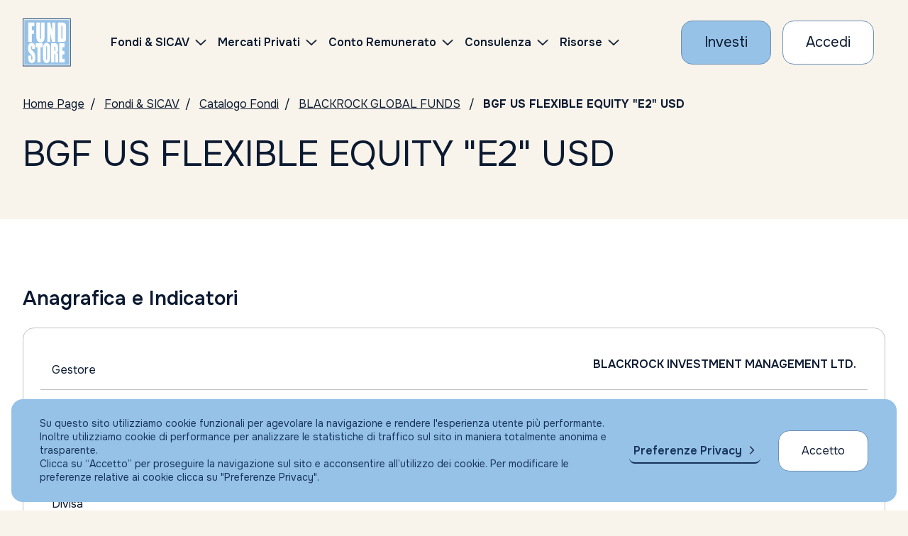

--- FILE ---
content_type: text/html; charset=UTF-8
request_url: https://www.fundstore.it/fs/fondi-e-sicav/LU0154236920-USD?comRef=1803
body_size: 92974
content:
<?xml version="1.0" encoding="UTF-8" ?>
<!DOCTYPE html>
<html xmlns="http://www.w3.org/1999/xhtml"><head>

	<title>LU0154236920 - BGF US FLEXIBLE EQUITY &quot;E2&quot; USD | Fundstore</title>
	<meta name="Description" content="Il fondo LU0154236920 , BGF US FLEXIBLE EQUITY &quot;E2&quot; USD , leggi la documentazione disponibile." />
	<link rel="canonical" href="https://www.fundstore.it/fs/fondi-e-sicav/LU0154236920-USD?comRef=1803" />

	


    <meta charset="utf-8" />
    <meta name="viewport" content="width=device-width, initial-scale=1, maximum-scale=1, user-scalable=no" />
    <meta http-equiv="X-UA-Compatible" content="IE=edge" />
    
    <meta name="keywords" content="Fondi comuni d'investimento, Fondi, Sicav, Conto Corrente, Gestori, Sim, Promotore, Consulente, Consulenza, Servizi per la consulenza indipendente, Investimenti, Portfolio fondi, Portafoglio, Portafoglio Fondi" />
    <meta name="copyright" content="Fundstore Copyright (C) 2020" />
    <meta name="expires" content="never" />
    <meta name="language" content="It" />
    <meta name="robots" content="Index, follow,NOODP,NOYDIR" />
    <meta name="Identifier-URL" content="https://www.fundstore.it" />

    <meta name="og:locale" content="it_IT" />
    <meta name="og:type" content="website" />
    <meta name="og:title" content="Acquisto Fondi Comuni d'Investimento - Consulenza Indipendente - Fundstore" />
    <meta name="og:description" content="Fundstore è il più fornito marketplace online di Fondi Comuni di Investimento e Sicav: l'unico che consente, agli investitori indipendenti come te, di operare direttamente dal proprio conto corrente in totale autonomia. e con ZERO commissioni di sottoscrizione, switch e rimborso. Nessun costo occulto, nessuna brutta sorpresa." />
    <meta name="og:url" content="https://www.fundstore.it/fs/home.faces" />
    <meta name="og:site_name" content="Fundstore" />
    <meta name="og:site" content="www.fundstore.it" />
    <meta name="og:image" content="https://www.fundstore.it/fs/resources/img/fs-placeholder-generic.png" />
    <meta name="og:image:width" content="1200" />
    <meta name="og:image:height" content="722" />
    
    
    <meta name="twitter:card" content="summary_large_image" />
    <meta name="twitter:site" content="@fundstore" />
    <meta name="twitter:creator" content="@fundstore" />
    <meta name="twitter:title" content="Opera su migliaia di fondi d'investimento e sicav con Fundstore" />
    <meta name="twitter:description" content="Fundstore è il più fornito marketplace online di Fondi Comuni di Investimento e Sicav: l'unico che consente, agli investitori indipendenti come te, di operare direttamente dal proprio conto corrente in totale autonomia. e con ZERO commissioni di sottoscrizione, switch e rimborso. Nessun costo occulto, nessuna brutta sorpresa." />
    <meta name="twitter:image:src" content="https://www.fundstore.it/fs/resources/img/fs-placeholder-generic.png" />
    <meta name="twitter:image:width" content="1200" />
    <meta name="twitter:image:height" content="722" />
    
    
    <meta name="apple-mobile-web-app-title" content="Fundstore" />
    <link rel="manifest" href="/fs/resources/assets/favicon/manifest.json?v=GvJGMg0MAj" />
    <link rel="apple-touch-icon" sizes="180x180" href="/fs/resources/assets/favicon/apple-touch-icon.png?v=GvJGMg0MAj" />
    <link rel="android-touch-icon" sizes="180x180" href="/fs/resources/assets/favicon/apple-touch-icon.png?v=GvJGMg0MAj" />
    <link rel="icon" type="image/png" sizes="32x32" href="/fs/resources/assets/favicon/favicon-32x32.png?v=GvJGMg0MAj" />
    <link rel="icon" type="image/png" sizes="16x16" href="/fs/resources/assets/favicon/favicon-16x16.png?v=GvJGMg0MAj" />
    <link rel="mask-icon" href="/fs/resources/assets/favicon/safari-pinned-tab.svg?v=GvJGMg0MAj" color="#5bbad5" />
    <link rel="shortcut icon" href="/fs/resources/assets/favicon/favicon.ico?v=GvJGMg0MAj" />
    <meta name="msapplication-config" content="/fs/resources/assets/favicon/browserconfig.xml?v=GvJGMg0MAj" />

    <meta name="theme-color" content="#ffffff" />    
	

	
    <meta name="smartbanner:title" content="Fundstore" />
    <meta name="smartbanner:author" content="Fundstore.it" />
    <meta name="smartbanner:price" content="Gratis" />
    <meta name="smartbanner:price-suffix-apple" content=" - Su App Store" />
    <meta name="smartbanner:price-suffix-google" content=" - Su Google Play" />
    <meta name="smartbanner:icon-apple" content="/fs/resources/assets/favicon/apple-touch-icon.png" />
    <meta name="smartbanner:icon-google" content="/fs/resources/assets/favicon/apple-touch-icon.png" />
    <meta name="smartbanner:button" content="VAI" />
    <meta name="smartbanner:button-url-apple" content="https://itunes.apple.com/it/app/fundstore/id1115574825?mt=8" />
    <meta name="smartbanner:button-url-google" content="market://details?id=it.fundstore.fundstore" />
    <meta name="smartbanner:enabled-platforms" content="android" />
    <meta name="smartbanner:disable-positioning" content="true" />
    

	
    <meta name="author" content="Fundstore.it" />
    <meta name="apple-itunes-app" content="app-id=1115574825" />
    
    <meta name="google-play-app" content="app-id=it.fundstore.fundstore" />    

    
    <link rel="preconnect" href="https://fonts.googleapis.com" />
    <link rel="preconnect" href="https://fonts.gstatic.com" /> 

    <link rel="stylesheet" type="text/css" href="https://fonts.googleapis.com/css2?family=Onest:wght@100..900&amp;display=swap" />
    <link rel="stylesheet" type="text/css" href="/fs/resources/css/styles.css?v=100" />
    <link rel="stylesheet" type="text/css" href="/fs/resources/css/styles_custom.css?v=100000" />
    <link rel="stylesheet" type="text/css" href="/fs/resources/css/libs/olark.css" />
   	<link rel="stylesheet" type="text/css" href="/fs/resources/css/libs/gdpr.css" />
    
    
        
    <script>
        var assetsRoot = "/fs/resources/"; // sostiture con path che contiene gli asset statici (es. "/fs/resources/assets/")
    </script>

	
	<script async="async" src="https://www.googletagmanager.com/gtag/js?id=AW-1049716853"></script>
	<script>
		window.dataLayer = window.dataLayer || [];
	  	function gtag(){dataLayer.push(arguments);}
	</script>
	
		
		
		
		<script>
		  
		  gtag('js', new Date());
		  gtag('config', 'AW-1049716853');
		</script>
		
		
		<script>
		    (function(h,o,t,j,a,r){
		        h.hj=h.hj||function(){(h.hj.q=h.hj.q||[]).push(arguments)};
		        h._hjSettings={hjid:732880,hjsv:6};
		        a=o.getElementsByTagName('head')[0];
		        r=o.createElement('script');r.async=1;
		        r.src=t+h._hjSettings.hjid+j+h._hjSettings.hjsv;
		        a.appendChild(r);
		    })(window,document,'https://static.hotjar.com/c/hotjar-','.js?sv=');
		</script>
		
		<script type="text/javascript">
	    //<![CDATA[
			(function(w,d,s,l,i){
				w[l]=w[l]||[];
				w[l].push({'gtm.start':new Date().getTime(),event:'gtm.js'});
				var f=d.getElementsByTagName(s)[0],j=d.createElement(s);
				var dl=(l!='dataLayer'?'&l='+l:'');
				j.async=true;j.src='https://www.googletagmanager.com/gtm.js?id='+i+dl;
				f.parentNode.insertBefore(j,f);
			})(window,document,'script','dataLayer','GTM-5PNNC4W');
		//]]>	
		</script>

	
	

	<script type="text/javascript">
	//<![CDATA[
		function setCookieTrack(d, cname, cvalue, exdays) {
	        var dt = new Date();
	        dt.setTime(dt.getTime() + (exdays * 24 * 60 * 60 * 1000));
	        var expires = "expires=" + dt.toUTCString();
	        d.cookie = cname + "=" + cvalue + ";" + expires + ";path=/";
	    };
	    
		/* Ritorna l'array dei parametri dell'url */
		function getParamUrl(w)
		{
		    var vars = [], hash;
		    if (w.location.href.indexOf('?') > -1) {
			    var hashes = w.location.href.slice(w.location.href.indexOf('?') + 1).split('&');
			    for(var i = 0; i < hashes.length; i++)
			    {
			        hash = hashes[i].split('=');
			        vars.push(hash[0]);
			        var valore = hash[1];
			        if (valore.indexOf('#') > 0) {
			        	valore = valore.replace("#","");
			        }
			        vars[hash[0]] = valore;
			    }
		    }
		    return vars;
		}
		
		(function(w,d,c) {			
			var array = getParamUrl(w);
			if (array.indexOf(c) > -1) {
				var codice = array[c];			
				setCookieTrack(d, '+'+c+'+', codice, 1);
			}
		})(window,document,'s_id');
	//]]>	
	</script>
    
    
    <script type="text/javascript" src="/fs/resources/js/libs/jquery-3.7.1.min.js"></script>
    <script type="text/javascript" src="/fs/resources/js/libs/swiper-bundle.min.js"></script>
    <script type="text/javascript" src="/fs/resources/js/libs/handlebars.min.js"></script>
    <script type="text/javascript" src="/fs/resources/js/libs/nouislider.min.js"></script>
    <script type="text/javascript" src="/fs/resources/js/libs/tooltipster.bundle.js"></script> 
    <script type="text/javascript" src="/fs/resources/js/libs/highcharts.js"></script>
    <script type="text/javascript" src="/fs/resources/js/libs/modules/highcharts-accessibility.js"></script>
    <script type="text/javascript" src="/fs/resources/js/libs/dataTables.min.js"></script>
    <script type="text/javascript" src="/fs/resources/js/libs/dataTables.bootstrap5.min.js"></script>
    
    <script type="text/javascript" src="/fs/resources/js/libs/vendor/csi.js"></script>
    
    <script type="text/javascript" src="/fs/resources/js/scripts.js?V=11"></script>

	
    <script type="text/javascript" src="/fs/resources/js/libs/gdpr/gdpr.js"></script>
	<script type="text/javascript" src="/fs/resources/js/libs/gdpr/gdpr-cookie-2026.js"></script>
	

	<script type="text/javascript" src="//widget.trustpilot.com/bootstrap/v5/tp.widget.bootstrap.min.js" async="async"></script>
    
     
    <script type="text/javascript" src="/fs/resources/js/components/accordion.js?v=0100"></script>
    
    <script type="text/javascript" src="/fs/resources/js/components/barometer.js?v=10"></script>
    <script type="text/javascript" src="/fs/resources/js/components/classesOnScroll.js"></script>
    <script type="text/javascript" src="/fs/resources/js/components/dataTables.js"></script>
    <script type="text/javascript" src="/fs/resources/js/components/footerMenu.js"></script>
    <script type="text/javascript" src="/fs/resources/js/components/iframe-loader.js"></script>
    <script type="text/javascript" src="/fs/resources/js/components/intersectionObserver.js"></script>
    <script type="text/javascript" src="/fs/resources/js/components/investmentComposition.js"></script>
    <script type="text/javascript" src="/fs/resources/js/components/modal.js"></script>
    <script type="text/javascript" src="/fs/resources/js/components/moreContent.js?v=0"></script>
    <script type="text/javascript" src="/fs/resources/js/components/navbarHeader.js"></script>
    <script type="text/javascript" src="/fs/resources/js/components/pie-chart.js"></script>
    <script type="text/javascript" src="/fs/resources/js/components/tabs-accordion-content.js?v=0100"></script>
    <script type="text/javascript" src="/fs/resources/js/components/searchBox.js"></script>
    <script type="text/javascript" src="/fs/resources/js/components/skipLinks.js"></script>
    <script type="text/javascript" src="/fs/resources/js/components/swiperCards.js"></script>
    <script type="text/javascript" src="/fs/resources/js/components/swiperHero.js?v=1"></script>
    <script type="text/javascript" src="/fs/resources/js/components/testComponent.js"></script>
    <script type="text/javascript" src="/fs/resources/js/components/tooltipster.js"></script>
    
    <script type="text/javascript" src="/fs/resources/js/components/fundCatalogueSearchForm.js?v=11111"></script>
    <script type="text/javascript" src="/fs/resources/js/components/topList.js"></script>
    <script type="text/javascript" src="/fs/resources/js/components/morningstarIframe.js"></script>
    <script type="text/javascript" src="/fs/resources/js/components/percentIndicator.js"></script>

    

	 
	<script type="text/javascript" src="/fs/resources/js/customInput.js?v=01"></script>
	<script type="text/javascript" src="/fs/resources/js/registrazione.js?v=01"></script>

	<script type="text/javascript">
    //<![CDATA[
    	function aggiornaAccordion() {

    		hideLoadingIframe(); 
    		//updateAccordionsOnResize();
 
        	 window.setTimeout(function() {
        		 updateAccordionsOnResize2();
        	 }, 500);
    	}
    	
    	// TODO: NON funziona
    
        function updateAccordionsOnResize2() {

            $(".accordion.is-accordion-open").each(function() {
                let $panelCopy = $(this).find('.accordion__copy').first();
 
                if (!$(this).hasClass('accordion-instant') && $panelCopy.length) {
                    $panelCopy.css('max-height', ($panelCopy[0].scrollHeight) + 'px');
                }
            });
        }
        
	//]]>
    </script></head><body>

  <header id="main-navbar" class="navbar__wrapper">

	<div class="navbar container-fluid js-navbar">
   		<div class="navbar-elements align-items-center">

	       <a class="navbar-logo" href="/fs/home.faces" aria-label="FUNDSTORE">
	           <img src="/fs/resources/img/logo-fundstore.svg" alt="FUNDSTORE" />
	       </a>
   
		  	  	
              <div id="navigation-navbar" class="js-mobile-aria-hidden navbar-menu" aria-hidden="false">
                  <div class="navbar-inner">
                      <div class="menu-container" data-anchor="primary-menu" id="primary-menu" data-title="Skip to Navigation Menu">
                           <nav class="d-flex align-items-center ms-lg-3 ms-xl-5">
                              <ul class="menu">
                                  <li class="menu-item menu-item-has-children">
                                      <a href="/fs/fondi-e-sicav.faces">
                                          <span>Fondi &amp; SICAV</span>
                                      </a>
                                      
                                      <ul class="sub-menu sub-menu--2-columns">
                                          <li class="menu-item">
                                              <a href="/fs/fondi-e-sicav/ricerca-per-isin.faces">
                                                  <span>Catalogo fondi</span>
                                              </a>
                                          </li>
                                          <li class="menu-item">
                                              <a href="/fs/fondi-e-sicav/consulta-con-morningstar.faces">
                                                  <span>Consulta con Morningstar</span>
                                              </a>
                                          </li>
                                          <li class="menu-item">
                                              <a href="/fs/pir/piani-individuali-risparmio.faces">
                                                  <span>PIR</span>
                                              </a>
                                          </li>
                                          <li class="menu-item">
                                              <a href="/fs/fondi-e-sicav/piani-di-accumulo-pac.faces?catTyp=PAC">
                                                  <span>PAC</span>
                                              </a>
                                          </li>
                                          
                                          <li class="menu-item">
                                              <a href="/fs/fondi-e-sicav/top-list.faces">
                                                  <span>I migliori fondi (Top list)</span>
                                              </a>
                                          </li>
                                          <li class="menu-item">
                                              <a href="/fs/fondi-e-sicav/sottoscrizione-vendita-fondi.faces">
                                                  <span>Condizioni economiche</span>
                                              </a>
                                          </li>
                                          <li class="menu-item">
                                              <a href="/fs/fondi-e-sicav/trasferimento-fondi.faces">
                                                  <span>Trasferisci i tuoi fondi</span>
                                              </a>
                                          </li>
                                      </ul>
                                  </li>	
	                                 <li class="menu-item menu-item-has-children">
	                                      <a href="/fs/eltif/catalogo-eltif.faces">
	                                          <span>Mercati Privati</span>
	                                      </a>
	                                      
	                                      <ul class="sub-menu sub-menu--2-columns">
	                                          <li class="menu-item">
	                                              <a href="/fs/eltif/catalogo-eltif.faces">
	                                                  <span>Fondi ELTIF</span>
	                                              </a>
	                                          </li>
	                                 	</ul>
	                                 </li>

                                  <li class="menu-item menu-item-has-children">
                                      <a href="/fs/apri-conto-corrente-ifigest.faces">
                                          <span>Conto Remunerato</span>
                                      </a>
                                      <ul class="sub-menu">
                                          <li class="menu-item">
                                              <a href="/fs/apri-conto-corrente-ifigest.faces">
                                                  <span>Conto Corrente</span>
                                              </a>
                                          </li>    
                                      </ul>
                                  </li>
                                   <li class="menu-item menu-item-has-children">
			                                <a href="/fs/portafoglio-fundstore?colRef=1&amp;conRef=4">
			                                	Consulenza
			                                </a>
                                       <ul class="sub-menu">
                                       			<li class="menu-item">
	                                               <a href="/fs/portafoglio-fundstore?colRef=1&amp;conRef=4">
	                                                   <span>Consulenza Generica                                                                                                             </span>
	                                               </a>
	                                           </li>
                                       			<li class="menu-item">
	                                               <a href="/fs/portafoglio-altroconsumo?colRef=1&amp;conRef=5">
	                                                   <span>Portafogli Altroconsumo                                                                                                         </span>
	                                               </a>
	                                           </li>
	                                           <li class="menu-item">
	                                               <a href="/fs/gestioni-patrimoniali.faces">
	                                                   <span>Gestione patrimoniale</span>
	                                               </a>
	                                           </li>    
                                       </ul>
                                   </li>

                                  <li class="menu-item menu-item-has-children">
                                      <a href="https://risorse.fundstore.it">
                                          <span>Risorse</span>
                                      </a>
                                      <ul class="sub-menu">
                                       
                                          <li class="menu-item">
                                              <a href="https://risorse.fundstore.it/approfondimenti">
                                                  <span>Approfondimenti</span>
                                              </a>
                                          </li>
                                          
                                          <li class="menu-item">
                                              <a href="/fs/barometro.faces">
                                                  <span>Il barometro di Fundstore</span>
                                              </a>
                                          </li>
                                          <li class="menu-item">
                                              <a href="/fs/investire-in-fundstore-perche.faces">
                                                  <span>Perché investire con Fundstore</span>
                                              </a>
                                          </li>
                                          <li class="menu-item">
                                              <a href="/fs/investire-in-fundstore-perche.faces#sicurezzanelletransazioni">
                                                  <span>Sicurezza nelle transazioni</span>
                                              </a>
                                          </li>
                                          <li class="menu-item">
                                              <a href="/fs/investire-in-fundstore-faq.faces">
                                                  <span>FAQ</span>
                                              </a>
                                          </li>
                                      </ul>
                                  </li>
                              </ul>
                          </nav>
  
                          <div id="js-sub-menu-background" class="sub-menu-background">
                              <span></span>
                              <span></span>
                          </div>
  
                      </div>
                  </div>
              </div>
  
              
              <div class="row g-2 g-md-3 align-items-center flex-nowrap">
	                   <div class="col-auto">
	                       <a class="cta cta--primary" href="/fs/form-fase1.faces" aria-label="Investi con Fundstore">
	                           <span>Investi</span>
	                       </a>
	                   </div>
	                   <div class="col-auto">
	                       <a class="cta cta--secondary" href="/fs/login.faces" aria-label="Accesso Cliente">
	                          <span>Accedi</span>
	                       </a>
	                   </div>

               	<div class="col-auto">
                   <button role="button" class="navbar-button navbar-button__burger js-navbar-burger d-lg-none" aria-label="Menu" aria-expanded="false" data-target="navigation-navbar"><svg xmlns="http://www.w3.org/2000/svg" viewBox="0 0 24 24" width="24" height="24">
                           <g class="menu-state menu-state--is-not-active">
                               <path d="M0,11.7h24M0,4h24M0,20h24" fill="none" stroke="#17345b" stroke-width="2"></path>
                           </g>
                           <g class="menu-state menu-state--is-active">
                               <path d="M3.5,3.5l17,17M3.5,20.5L20.5,3.5" fill="none" stroke="#17345b" stroke-width="2"></path>
                           </g>
                       </svg>
              	</button>
              </div>
  		   </div>
    </div>
  	
  </div>
		
		<noscript><iframe src="https://www.googletagmanager.com/ns.html?id=GTM-5PNNC4W" height="0" width="0" style="display:none;visibility:hidden"></iframe></noscript>

</header>



	<main data-skip-link="Main">
		<section>		    
		    
		    <nav class="breadcrumbs container-fluid py-3" aria-label="Breadcrumbs">
		        <ul>
	               <li><a href="/fs/home.faces" aria-label="Vai alla Home Page">Home Page</a></li>
	               <li><a href="/fs/fondi-e-sicav.faces" aria-label="Vai a Fondi &amp; SICAV">Fondi &amp; SICAV</a></li>
	               <li><a href="/fs/fondi-e-sicav/ricerca-per-isin.faces" aria-label="Vai a Catalogo Fondi">Catalogo Fondi</a></li>
	               <li><a href="/fs/fondi-e-sicav/BLACKROCK-GLOBAL-FUNDS?socId=45">BLACKROCK GLOBAL FUNDS</a>
	               </li>
	               <li aria-current="page">BGF US FLEXIBLE EQUITY &quot;E2&quot; USD</li>
		        </ul>
		    </nav>

		    
		    <section class="hero-text">
		        <div class="container-fluid py-3">
		            <h1 class="h1 title">
		                BGF US FLEXIBLE EQUITY &quot;E2&quot; USD
		            </h1>
		        </div>
		    </section>    

		    <div class="py-3 py-lg-4"></div>
		</section>

		<section class="section-background-white" data-skip-link="Condizioni economiche">
		    <div class="py-4 py-lg-5"></div>

		    
		    <div class="container-fluid">
		        <h3 class="h3 title mb-4"><strong>Anagrafica e Indicatori</strong></h3>

		        <div class="table-two-columns" role="table">
		            <div role="rowgroup">
	                    <div class="row table-two-columns__element " role="row">
	                        <div class="col-12 col-md-6 px-0 pt-2" role="columnheader" aria-sort="none">
	                            <div class="table-two-columns__title">Gestore</div>
	                        </div>
	                        <div class="col-12 col-md-6 p-0 ps-md-3 text-md-end" role="cell">
                                <div class="table-two-columns__value mt-2 mt-md-0 pb-2 pb-md-0">
                                    <strong>BLACKROCK INVESTMENT MANAGEMENT LTD.                        </strong> <strong class="d-md-none"></strong>
                                </div>
	                        </div>
	                    </div>
	                    <div class="row table-two-columns__element " role="row">
	                        <div class="col-12 col-md-6 px-0 pt-2" role="columnheader" aria-sort="none">
	                            <div class="table-two-columns__title">Sicav</div>
	                        </div>
	                        <div class="col-12 col-md-6 p-0 ps-md-3 text-md-end" role="cell">
                                <div class="table-two-columns__value mt-2 mt-md-0 pb-2 pb-md-0">
                                    <strong>BLACKROCK GLOBAL FUNDS                                      </strong> <strong class="d-md-none"></strong>
                                </div>
	                        </div>
	                    </div>
	                    <div class="row table-two-columns__element " role="row">
	                        <div class="col-12 col-md-6 px-0 pt-2" role="columnheader" aria-sort="none">
	                            <div class="table-two-columns__title">ISIN</div>
	                        </div>
	                        <div class="col-12 col-md-6 p-0 ps-md-3 text-md-end" role="cell">
                                <div class="table-two-columns__value mt-2 mt-md-0 pb-2 pb-md-0">
                                    <strong>LU0154236920</strong> <strong class="d-md-none"></strong>
                                </div>
	                        </div>
	                    </div>
	                    <div class="row table-two-columns__element " role="row">
	                        <div class="col-12 col-md-6 px-0 pt-2" role="columnheader" aria-sort="none">
	                            <div class="table-two-columns__title">Divisa</div>
	                        </div>
	                        <div class="col-12 col-md-6 p-0 ps-md-3 text-md-end" role="cell">
                                <div class="table-two-columns__value mt-2 mt-md-0 pb-2 pb-md-0">
                                    <strong>USD</strong> <strong class="d-md-none"></strong>
                                </div>
	                        </div>
	                    </div>
	                    <div class="row table-two-columns__element " role="row">
	                        <div class="col-12 col-md-6 px-0 pt-2" role="columnheader" aria-sort="none">
	                            <div class="table-two-columns__title">Prezzo/Nav al 
	                            	22/01/2026
	                            </div>
	                        </div>
	                        <div class="col-12 col-md-6 p-0 ps-md-3 text-md-end" role="cell">
                                <div class="table-two-columns__value mt-2 mt-md-0 pb-2 pb-md-0">
                                    <strong>68,46 EUR</strong>
									<strong class="d-md-none"></strong>
                                </div>
	                        </div>
	                    </div>
	                    <div class="row table-two-columns__element " role="row">
	                        <div class="col-12 col-md-6 px-0 pt-2" role="columnheader" aria-sort="none">
	                            <div class="table-two-columns__title">Investimento minimo prima sottoscrizione</div>
	                        </div>
	                        <div class="col-12 col-md-6 p-0 ps-md-3 text-md-end" role="cell">
                                <div class="table-two-columns__value mt-2 mt-md-0 pb-2 pb-md-0">
                                    <strong>2.000,00 EUR
                                    </strong> <strong class="d-md-none"></strong>
                                </div>
	                        </div>
	                    </div>
	                    <div class="row table-two-columns__element " role="row">
	                        <div class="col-12 col-md-6 px-0 pt-2" role="columnheader" aria-sort="none">
	                            <div class="table-two-columns__title">Investimento minimo sottoscrizione succ</div>
	                        </div>
	                        <div class="col-12 col-md-6 p-0 ps-md-3 text-md-end" role="cell">
                                <div class="table-two-columns__value mt-2 mt-md-0 pb-2 pb-md-0">
                                    <strong>1.000,00 EUR
									</strong> <strong class="d-md-none"></strong>
                                </div>
	                        </div>
	                    </div>
		            </div>
		        </div>
		    </div>

		    <div class="py-4 py-lg-5"></div>
		    <div class="container-fluid">
		        <h3 class="h3 title mb-4"><strong>Commissioni</strong></h3>
		        <div class="table-two-columns" role="table">
		            <div role="rowgroup">
			            	<div class="row table-two-columns__element " role="row">
		                        <div class="col-12 col-md-6 px-0 pt-2" role="columnheader" aria-sort="none">
		                            <div class="table-two-columns__title">Commissione di Sott.ne massima</div>
		                        </div>
		                        <div class="col-12 col-md-6 p-0 ps-md-3 text-md-end" role="cell">
                                    <div class="table-two-columns__value mt-2 mt-md-0 pb-2 pb-md-0">
                                        <strong>0,00%
							         			
                                        </strong> <strong class="d-md-none"></strong>
                                    </div>
		                        </div>
		                    </div>
			            	<div class="row table-two-columns__element " role="row">
		                        <div class="col-12 col-md-6 px-0 pt-2" role="columnheader" aria-sort="none">
		                            <div class="table-two-columns__title">Commissione di Vendita massima</div>
		                        </div>
		                        <div class="col-12 col-md-6 p-0 ps-md-3 text-md-end" role="cell">
                                    <div class="table-two-columns__value mt-2 mt-md-0 pb-2 pb-md-0">
                                        <strong>0,00%
							         			
                                        </strong> <strong class="d-md-none"></strong>
                                    </div>
		                        </div>
		                    </div>
			            	<div class="row table-two-columns__element " role="row">
		                        <div class="col-12 col-md-6 px-0 pt-2" role="columnheader" aria-sort="none">
		                            <div class="table-two-columns__title">Commissione di Switch massima</div>
		                        </div>
		                        <div class="col-12 col-md-6 p-0 ps-md-3 text-md-end" role="cell">
                                    <div class="table-two-columns__value mt-2 mt-md-0 pb-2 pb-md-0">
                                        <strong>0,00%
							         			
                                        </strong> <strong class="d-md-none"></strong>
                                    </div>
		                        </div>
		                    </div>
			            	<div class="row table-two-columns__element " role="row">
		                        <div class="col-12 col-md-6 px-0 pt-2" role="columnheader" aria-sort="none">
		                            <div class="table-two-columns__title">Commissione di PAC massima</div>
		                        </div>
		                        <div class="col-12 col-md-6 p-0 ps-md-3 text-md-end" role="cell">
                                    <div class="table-two-columns__value mt-2 mt-md-0 pb-2 pb-md-0">
                                        <strong>0,00%
							         			
                                        </strong> <strong class="d-md-none"></strong>
                                    </div>
		                        </div>
		                    </div>

	                    <div class="row table-two-columns__element " role="row">
	                        <div class="col-12 col-md-6 px-0 pt-2" role="columnheader" aria-sort="none">
	                            <div class="table-two-columns__title">Commissione di gestione annua</div>
	                        </div>
	                        <div class="col-12 col-md-6 p-0 ps-md-3 text-md-end" role="cell">
                                <div class="table-two-columns__value mt-2 mt-md-0 pb-2 pb-md-0">
                                    <strong>2,00%
						         			
                                    </strong> <strong class="d-md-none"></strong>
                                </div>
	                        </div>
	                    </div>
						<div class="row table-two-columns__element " role="row">
	                        <div class="col-12 col-md-6 px-0 pt-2" role="columnheader" aria-sort="none">
	                            <div class="table-two-columns__title">Spese Bancarie</div>
	                        </div>
	                        <div class="col-12 col-md-6 p-0 ps-md-3 text-md-end" role="cell">
                                <div class="table-two-columns__value mt-2 mt-md-0 pb-2 pb-md-0">
                                    <strong>						        	
						            			PIC:12 Euro per ogni Sottoscrizione e/o Rimborso.PAC: E' in corso unapromozione promossa dalla Società di gestione per cui non vengono applicati gli oneri fissi di 12 euro all'apertura di un piano PAC, 12 euro per il riscatto, 1 Euro per ogni rata/versamento successivo.                                                                                                                                                                                                                                                                                                                                                                                                                                                                                                                                                                                                                                                                                                                                                                                  
									                
                                    </strong> <strong class="d-md-none"></strong>
                                </div>
	                        </div>
	                    </div>
	                    
	                    	
						
						
	                    
		            </div>
		        </div>
		    </div>
		    
		    
		    <div class="py-4 py-lg-5"></div>
		    
		    
		    <div class="container-fluid">
		        <h3 class="h3 title mb-4"><strong>Rendimenti</strong></h3>
							
					<div class="table-two-columns" role="table">
			            <div role="rowgroup">
				            	<div class="row table-two-columns__element " role="row">
			            			<div class="col-12 col-md-4 px-0 pt-2" role="columnheader" aria-sort="none">
			                            <div class="table-two-columns__title"></div>
			                        </div>
				                        <div class="col-12 col-md-4 p-0 ps-md-3 text-md-end" role="cell">
		                                    <div class="table-two-columns__value mt-2 mt-md-0 pb-2 pb-md-0">
		                                        <strong>EUR</strong>
		                                    </div>    
				                        </div>
				                        <div class="col-12 col-md-4 p-0 ps-md-3 text-md-end" role="cell">
		                                    <div class="table-two-columns__value mt-2 mt-md-0 pb-2 pb-md-0">
		                                        <strong>USD</strong>
		                                    </div>    
				                        </div>
			                    </div>
			            		<div class="row table-two-columns__element " role="row">
			                        <div class="col-12 col-md-4 px-0 pt-2" role="columnheader" aria-sort="none">
			                            <div class="table-two-columns__title">Rendimento a 1 mese</div>
			                        </div>
			                        	
				                        <div class="col-12 col-md-4 p-0 ps-md-3 text-md-end" role="cell">
		                                    <div class="table-two-columns__value mt-2 mt-md-0 pb-2 pb-md-0">
		                                        <strong>2,29969%
												</strong> <strong class="d-md-none">EUR</strong>
		                                    </div>
				                        </div>
			                        	
				                        <div class="col-12 col-md-4 p-0 ps-md-3 text-md-end" role="cell">
		                                    <div class="table-two-columns__value mt-2 mt-md-0 pb-2 pb-md-0">
		                                        <strong>1,95928%
												</strong> <strong class="d-md-none">USD</strong>
		                                    </div>
				                        </div>        
			                    </div>
			            		<div class="row table-two-columns__element " role="row">
			                        <div class="col-12 col-md-4 px-0 pt-2" role="columnheader" aria-sort="none">
			                            <div class="table-two-columns__title">Rendimento a 3 mesi</div>
			                        </div>
			                        	
				                        <div class="col-12 col-md-4 p-0 ps-md-3 text-md-end" role="cell">
		                                    <div class="table-two-columns__value mt-2 mt-md-0 pb-2 pb-md-0">
		                                        <strong>5,96529%
												</strong> <strong class="d-md-none">EUR</strong>
		                                    </div>
				                        </div>
			                        	
				                        <div class="col-12 col-md-4 p-0 ps-md-3 text-md-end" role="cell">
		                                    <div class="table-two-columns__value mt-2 mt-md-0 pb-2 pb-md-0">
		                                        <strong>7,05316%
												</strong> <strong class="d-md-none">USD</strong>
		                                    </div>
				                        </div>        
			                    </div>
			            		<div class="row table-two-columns__element " role="row">
			                        <div class="col-12 col-md-4 px-0 pt-2" role="columnheader" aria-sort="none">
			                            <div class="table-two-columns__title">Rendimento a 6 mesi</div>
			                        </div>
			                        	
				                        <div class="col-12 col-md-4 p-0 ps-md-3 text-md-end" role="cell">
		                                    <div class="table-two-columns__value mt-2 mt-md-0 pb-2 pb-md-0">
		                                        <strong>17,14549%
												</strong> <strong class="d-md-none">EUR</strong>
		                                    </div>
				                        </div>
			                        	
				                        <div class="col-12 col-md-4 p-0 ps-md-3 text-md-end" role="cell">
		                                    <div class="table-two-columns__value mt-2 mt-md-0 pb-2 pb-md-0">
		                                        <strong>17,21515%
												</strong> <strong class="d-md-none">USD</strong>
		                                    </div>
				                        </div>        
			                    </div>
			            		<div class="row table-two-columns__element " role="row">
			                        <div class="col-12 col-md-4 px-0 pt-2" role="columnheader" aria-sort="none">
			                            <div class="table-two-columns__title">Rendimento a 12 mesi</div>
			                        </div>
			                        	
				                        <div class="col-12 col-md-4 p-0 ps-md-3 text-md-end" role="cell">
		                                    <div class="table-two-columns__value mt-2 mt-md-0 pb-2 pb-md-0">
		                                        <strong>9,90512%
												</strong> <strong class="d-md-none">EUR</strong>
		                                    </div>
				                        </div>
			                        	
				                        <div class="col-12 col-md-4 p-0 ps-md-3 text-md-end" role="cell">
		                                    <div class="table-two-columns__value mt-2 mt-md-0 pb-2 pb-md-0">
		                                        <strong>23,19754%
												</strong> <strong class="d-md-none">USD</strong>
		                                    </div>
				                        </div>        
			                    </div>
			            		<div class="row table-two-columns__element " role="row">
			                        <div class="col-12 col-md-4 px-0 pt-2" role="columnheader" aria-sort="none">
			                            <div class="table-two-columns__title">Rendimento a 24 mesi</div>
			                        </div>
			                        	
				                        <div class="col-12 col-md-4 p-0 ps-md-3 text-md-end" role="cell">
		                                    <div class="table-two-columns__value mt-2 mt-md-0 pb-2 pb-md-0">
		                                        <strong>36,41997%
												</strong> <strong class="d-md-none">EUR</strong>
		                                    </div>
				                        </div>
			                        	
				                        <div class="col-12 col-md-4 p-0 ps-md-3 text-md-end" role="cell">
		                                    <div class="table-two-columns__value mt-2 mt-md-0 pb-2 pb-md-0">
		                                        <strong>46,64226%
												</strong> <strong class="d-md-none">USD</strong>
		                                    </div>
				                        </div>        
			                    </div>
			            </div>
					</div>        
		    </div>
		    <div class="py-4 py-lg-5"></div>	
			

		    
		    <div class="morningstar-iframe container-fluid">
				<div class="accordion accordion-table row m-0 mb-4">
				    <div class="col-12 p-0 d-flex align-items-center">
				        <button class="js-accordion-table-button accordion-table__button w-100 " type="button">
				            <div class="d-flex flex-row align-items-center justify-content-between w-100">
				            <span class="accordion-table__name">
				                Scheda di dettaglio Morningstar
				            </span>
				            </div>
				        </button>
				    </div>
				    <div class="accordion__copy cms-txt">
                        <section class="js-iframe iframe__container">
                            <div class="container-fluid iframe-loading">
                        		<iframe src="/fs/morning-star/fsMornScheda.faces?popup=S#?id=LU0154236920&amp;idType=isin&amp;idCurrencyId=USD&amp;marketCode=" id="idFrame" title="Catalogo Fondi: Consulta con Morningstar | Fundstore" scrolling="no" onload="javascript:aggiornaAccordion();"></iframe>
                            </div>
                        </section>
					</div>
				</div>
			</div>

		    <div class="py-4 py-lg-5"></div>
				<div class="container-fluid">
			        <div class="mt-5">
			            <a class="cta cta--primary" href="/fs/form-fase1.faces" aria-label="Inizia a investire con Fundstore">
			                <span>Investi con Fundstore</span>
			            </a>
			        </div>
			    </div>

	    	<div class="py-4 py-lg-5"></div>
		</section>

	</main>  
	<footer class="footer" id="main-footer">
      <div class="footer__top">
        <div class="container-fluid">
            <nav class="row js-footer-nav">
                <div class="col-md-4 col-lg-2">
                    <div class="accordion accordion--mobile-only">
                        <a class="title h5 py-2 d-none d-md-block" href="/fs/fondi-e-sicav.faces">
                            <span>Fondi &amp; Sicav</span>
                        </a>
                        <button class="js-accordion-button accordion__button title h5 py-2 d-md-none" type="button">
                            <span>Fondi &amp; Sicav</span>
                        </button>
                        <div class="accordion__copy">
                            <ul>
                                <li class="menu-item">
                                    <a href="/fs/fondi-e-sicav/ricerca-per-isin.faces">
                                        <span>Catalogo fondi</span>
                                    </a>
                                </li>
                                <li class="menu-item">
                                    <a href="/fs/fondi-e-sicav/consulta-con-morningstar.faces">
                                        <span>Consulta con Morningstar</span>
                                    </a>
                                </li>
                                
                                <li class="menu-item">
                                    <a href="/fs/pir/piani-individuali-risparmio.faces">
                                        <span>PIR</span>
                                    </a>
                                </li>
                                <li class="menu-item">
                                    <a href="/fs/fondi-e-sicav/piani-di-accumulo-pac.faces?catTyp=PAC">
                                        <span>PAC</span>
                                    </a>
                                </li>
                                <li class="menu-item">
                                    <a href="/fs/fondi-e-sicav/top-list.faces">
                                        <span>I migliori fondi (Top list)</span>
                                    </a>
                                </li>
                                <li class="menu-item">
                                    <a href="/fs/fondi-e-sicav/sottoscrizione-vendita-fondi.faces">
                                        <span>Condizioni economiche</span>
                                    </a>
                                </li>
                                <li class="menu-item">
                                    <a href="/fs/fondi-e-sicav/trasferimento-fondi.faces">
                                        <span>Trasferisci i tuoi fondi</span>
                                    </a>
                                </li>
                            </ul>
                        </div>
                    </div>
                </div>
                <div class="col-md-4 col-lg-2">
	                	<div class="accordion accordion--mobile-only">
	                        <a class="title h5 py-2 d-none d-md-block" href="/fs/eltif/catalogo-eltif.faces">
	                            <span>Mercati Privati</span>
	                        </a>
	                        <button class="js-accordion-button accordion__button title h5 py-2 d-md-none" type="button">
	                            <span>Mercati Privati</span>
	                        </button>
	                        <div class="accordion__copy">
	                            <ul>
	                                <li class="menu-item">
	                                    <a href="/fs/eltif/catalogo-eltif.faces">
	                                        <span>Fondi ELTIF</span>
	                                    </a>
	                                </li>
								</ul>
							</div>
						</div>

                    <div class="accordion accordion--mobile-only">
                        <a class="title h5 py-2 d-none d-md-block" href="/fs/apri-conto-corrente-ifigest.faces">
                            <span>Conto Remunerato</span>
                        </a>
                        <button class="js-accordion-button accordion__button title h5 py-2 d-md-none" type="button">
                            <span>Conto Remunerato</span>
                        </button>
                        <div class="accordion__copy">
                            <ul>
                                <li class="menu-item">
                                    <a href="/fs/apri-conto-corrente-ifigest.faces">
                                        <span>Conto Corrente</span>
                                    </a>
                                </li>	
                            </ul>
                        </div>
                    </div>
                </div>
                <div class="col-md-4 col-lg-2">
	                    <div class="accordion accordion--mobile-only">
		                        <a class="title h5 py-2 d-none d-md-block" href="/fs/portafoglio-fundstore?colRef=1&amp;conRef=4">
		                            <span>Consulenza</span>
		                        </a>
	                        <button class="js-accordion-button accordion__button title h5 py-2 d-md-none" type="button">
	                            <span>Consulenza</span>
	                        </button>
	                        <div class="accordion__copy">
	                            <ul>
		                              	<li class="menu-item">
		                                    <a href="/fs/portafoglio-fundstore?colRef=1&amp;conRef=4">
		                                        <span>Consulenza Generica                                                                                                             </span>
		                                    </a>
		                                </li>
		                              	<li class="menu-item">
		                                    <a href="/fs/portafoglio-altroconsumo?colRef=1&amp;conRef=5">
		                                        <span>Portafogli Altroconsumo                                                                                                         </span>
		                                    </a>
		                                </li>
		                                <li class="menu-item">
		                                    <a href="/fs/gestioni-patrimoniali.faces">
		                                        <span>Gestione patrimoniale</span>
		                                    </a>
		                                </li>        
	                            </ul>
	                        </div>
	                    </div>

                    <div class="accordion accordion--mobile-only">
                        <a class="title h5 py-2 d-none d-md-block" href="https://risorse.fundstore.it">
                            <span>Risorse</span>
                        </a>
                        <button class="js-accordion-button accordion__button title h5 py-2 d-md-none" type="button">
                            <span>Risorse</span>
                        </button>
                        <div class="accordion__copy">
                            <ul>
	                            
                                <li class="menu-item">
                                    <a href="https://risorse.fundstore.it/approfondimenti">
                                        <span>Approfondimenti</span>
                                    </a>
                                </li>
                                
                                <li class="menu-item">
                                    <a href="/fs/barometro.faces">
                                        <span>Il barometro di Fundstore</span>
                                    </a>
                                </li>
                            </ul>
                        </div>
                    </div>
                </div>
                <div class="col-md-4 col-lg-2">
                    <div class="accordion accordion--mobile-only">
                        <a class="title h5 py-2 d-none d-md-block" href="/fs/investire-in-fundstore.faces">
                            <span>Supporto</span>
                        </a>
                        <button class="js-accordion-button accordion__button title h5 py-2 d-md-none" type="button">
                            <span>Supporto</span>
                        </button>
                        <div class="accordion__copy">
                            <ul>
                                <li class="menu-item">
                                    <a href="/fs/investire-in-fundstore-perche.faces">
                                        <span>Perché investire con Fundstore</span>
                                    </a>
                                </li>
                                <li class="menu-item">
                                    <a href="/fs/investire-in-fundstore-perche.faces#sicurezzanelletransazioni">
                                        <span>Sicurezza nelle transazioni</span>
                                    </a>
                                </li>
                                <li class="menu-item">
                                    <a href="/fs/investire-in-fundstore-faq.faces">
                                        <span>FAQ</span>
                                    </a>
                                </li>
                                <li class="menu-item">
                                    <a href="/fs/investire-in-fundstore-glossario.faces">
                                        <span>Glossario</span>
                                    </a>
                                </li>
                                <li class="menu-item">
	                                    <a href="/fs/investire-in-fundstore-faq.faces#ristampadelladoc">
	                                        <span>Ristampa della documentazione</span>
	                                    </a>    
                                </li>
                                <li class="menu-item">
                                    <a href="/fs/investire-in-fundstore-faq.faces#consulenzafinanziariaindipendente">
                                        <span>Servizi per la Consulenza Finanziaria Indipendente</span>
                                    </a>
                                </li>
                            </ul>
                        </div>
                    </div>
                </div>
                <div class="col-md-4 col-lg-2">
                    <div class="accordion accordion--mobile-only">
                        <a class="title h5 py-2 d-none d-md-block" href="/fs/chi-siamo.faces">
                            <span>Chi siamo</span>
                        </a>
                        <button class="js-accordion-button accordion__button title h5 py-2 d-md-none" type="button">
                            <span>Chi siamo</span>
                        </button>
                        <div class="accordion__copy">
                            <ul>
                                <li class="menu-item">
                                    <a href="/fs/chi-siamo.faces#fundstore">
                                        <span>Fundstore</span>
                                    </a>
                                </li>
                                <li class="menu-item">
                                    <a href="/fs/chi-siamo.faces#ifigest">
                                        <span>Banca Ifigest S.p.A.</span>
                                    </a>
                                </li>
                                <li class="menu-item">
                                    <a href="/fs/chi-siamo.faces#people">
                                        <span>People</span>
                                    </a>
                                </li>
                                <li class="menu-item">
                                    <a href="/fs/chi-siamo.faces#contatti">
                                        <span>Contatti</span>
                                    </a>
                                </li>
                                <li class="menu-item">
                                    <a href="/fs/fundstore-corner.faces">
                                        <span>Fundstore Corner</span>
                                    </a>
                                </li>
                            </ul>
                        </div>
                    </div>
                    <div class="my-3 my-md-0">
                        <div class="title h5 py-2 mb-3">
                            <span>Contattaci</span>
                        </div>
                        <ul>
                            <li class="menu-item">
                            	<a class="tel" href="tel:055 24631"><span>055 24631</span></a>
                            </li>
                            <li class="menu-item">
                                 <a href="mailto:info@fundstore.it" target="_blank" rel="noopener">
                                     <span>info@fundstore.it</span>
                                 </a>
                            </li>
                        </ul>
                    </div>
                </div>

                <div class="col-md-4 col-lg-2">
                    <div>
                        <div class="title h5 py-2 d-md-none">
                            <span>Scarica l'app</span>
                        </div>
                        <ul>
                            <li>
                                <a class="app" href="https://itunes.apple.com/it/app/fundstore/id1115574825?mt=8" target="_blank" aria-label="Fundstore app su App Store per IOS">
                                    <img src="/fs/resources/img/icons/download_apple.svg" alt="Scarica su App Store" />
                                </a>
                            </li>
                            <li>
                                <a class="app" href="https://play.google.com/store/apps/details?id=it.fundstore.fundstore" target="_blank" aria-label="Fundstore app su Play Store per Android">
                                    <img src="/fs/resources/img/icons/download_google.svg" alt="Scarica su Play Store" />
                                </a>
                            </li>
                        </ul>
                    </div>

                    <div class="mt-3 mt-lg-4">
                        <div class="title h5 py-2 d-md-none">
                            <span>Seguici</span>
                        </div>
                        <ul class="social">
                            <li>
                                <a href="http://www.facebook.com/fundstore" target="_blank">
                                    <img src="/fs/resources/img/icons/facebook.svg" alt="Facebook" title="Facebook" />
                                </a>
                            </li>
                            
                            <li>
                                <a href="https://www.instagram.com/fundstore.it/" target="_blank">
                                    <img src="/fs/resources/img/icons/instagram-blue.svg" alt="Instagram" title="Instagram" />
                                </a>
                            </li>
                            <li>
                                <a href="https://www.linkedin.com/company/fundstore.it" target="_blank">
                                    <img src="/fs/resources/img/icons/linkedin.svg" alt="LinkedIn" title="LinkedIn" />
                                </a>
                            </li>
                        </ul>
                    </div>

                    <div class="mt-3 mt-lg-4">
                        <ul>
                            <li class="menu-item">
                                <a href="/fs/informativa-legale.faces">
                                    <span>Informativa legale</span>
                                </a>
                            </li>
                            <li class="menu-item">
                                <a href="/fs/fogli-informativi.faces">
                                    <span>Documentazione contrattuale</span>
                                </a>
                            </li>
                            <li class="menu-item">
                                <a href="/fs/trattamento-dati-personali.faces">
                                    <span>Trattamento dati personali</span>
                                </a>
                            </li>
                            <li class="menu-item">
                                <a href="#" title="cookie settings" class="gdpr-preferences">
                                    <span>Impostazioni Cookies</span>
                                </a>
                            </li>
                            <li class="menu-item">
                                <a href="/fs/dichiarazione-accessibilita.faces" title="Dichiarazione di accessibilità">
                                    <span>Dichiarazione di accessibilità</span>
                                </a>
                            </li>
                        </ul>
                    </div>
                </div>

            </nav>
        </div>
      </div>

      <div class="footer__bottom">
        <div class="container-fluid">
            <div class="row gy-5 align-items-center">
                <div class="col-sm-6 col-md-4 order-md-1">
                    <p class="text-size-small">
                        © Fundstore
                        <br />
                        Collocatore autorizzato:
                        <br class="d-md-none" />
                        Banca Ifigest SpA
                        <br />
                        P.Iva: 04337180485
                    </p>
                </div>
                <div class="col-sm-6 col-md-4 order-md-3 text-md-end">
                    <ul>
                        <li><a href="http://www.bancaifigest.it/" target="_blank"><img src="/fs/resources/img/footer/banca-ifigest.png" alt="Banca Ifigest" /></a></li>
                        <li><img src="/fs/resources/img/footer/fundstore.png" alt="FUNDSTORE" /></li>
                    </ul>
                </div>
                <div class="col-md-4 order-md-2">
                    
                </div>
            </div>
        </div>
      </div>
	</footer>

<script type="text/javascript">
	// <![CDATA[

	var idCommandLink = null;
	var idInputSalta  = null;

	// Mostra popup 2FA: richiamato dalle singole pagine
	function showLoaderLogin(idCl, idIh) {

		idCommandLink = idCl;
		idInputSalta  = idIh;

		// Se attivata 2FA, utenza APP, rapporto Attivo
		if ('false' == 'true') {

			//configPopUp2FAPwdTrs('popup-2FA');

			// Utente abilitato APP (visualizza popup + attendi notifica)
			if ('' == 'true') {

				var popup = document.getElementById("popup-pwdtrs2FAOk");
				popup.click();  // this will trigger the click event

				document.getElementById(idCommandLink).click();

			} else if ('' == 'CLI'  &&
					   'false' == 'true') { // datiSess.operatore.rapporto.hasCCIfigest2FA

				// Utente NON abilitato APP	(visualizza popup)
		    	var popup = document.getElementById("popup-pwdtrs2FANok");
				popup.click();

			} else {
				prosegui("1");
			}

		} else {
			prosegui("1");
		}

		return;
	}

	// Mostra popup 2FA per adviceConf.xhtml dove non ci sono dati in sessione
	function showLoaderLoginAdviceConf(idCl, idIh, notificaInviata) {

		idCommandLink = idCl;
		idInputSalta  = idIh;

		var op = document.getElementById(idInputSalta).value;
		
		// Se inviata notifica
		if (op == '0') {

			// Utente abilitato APP (visualizza popup + attendi notifica)
			if (notificaInviata == 'S') {

				var popup = document.getElementById("popup-pwdtrs2FAOk");
				popup.click();  // this will trigger the click event

				document.getElementById(idCommandLink).click();

			/*} else if ('false' == 'true') { // datiSess.operatore.rapporto.hasCCIfigest2FA
			// Utente NON abilitato APP	(visualizza popup)
		    	var popup = document.getElementById("popup-pwdtrs2FANok");
				popup.click();
			*/
			} else {
				prosegui("1");
			}

		} else {
			prosegui("1");
		}

		return;
	}	

	// operazione: 1=Continua senza autenticazione; 2=Reinv; 0=Wait
	function prosegui(operazione) {
		document.getElementById(idInputSalta).value = operazione;
		document.getElementById(idCommandLink).click();
		if (operazione != 0) {
			showLoadingLogin();
		}
	}

	// ]]>
</script><form id="j_id_1r:j_id_1t:j_id_1v" name="j_id_1r:j_id_1t:j_id_1v" method="post" action="/fs/fondi-e-sicav/comparto-dett.faces" enctype="application/x-www-form-urlencoded">
	<section class="section-background-white" data-skip-link="Password di transazione">

		
	    <div class="container-fluid">
			<a id="popup-pwdtrs2FAOk" href="#" class="js-modal" data-target="rend2FA-popupPwdtrs" style="display: none;">Open popup password di transazione</a>

	        <div class="modal modal--warning" id="rend2FA-popupPwdtrs" role="dialog" aria-labelledby="popup-pwdtrs2FAOkTitle" aria-modal="true">
	            <div class="modal__container">
	                <div class="modal__header">
	                    <div class="row">
	                        <div class="col">
	                            <div class="modal--warning__icon">
	                                <img src="/fs/resources/img/icons/warning.svg" />
	                            </div>
	                            <p id="popup-pwdtrs2FAOkTitle" class="title h3">CONTROLLA IL TUO SMARTPHONE</p>
	                        </div>
	                        <div class="col-auto">
	                        	
	                        </div>
	                    </div>
	                </div>

	                <div class="js-modal-content modal__content py-3"> 
	                    <p>Questo passaggio aggiuntivo dimostra che sei tu che stai provando ad eseguire l'accesso.<br />
							Abbiamo inviato una notifica al tuo smartphone.<br />
							Tocca la notifica o apri l'app Fundstore per proseguire.
						</p>
						<p><br /><strong>Non hai ricevuto la notifica di accesso? </strong></p>
	                </div>
	                <div class="modal--warning__cta pt-4">
	                    <div class="row">
	                        <div class="col-12 col-md d-flex align-items-center">
	                        	<a onclick="prosegui('2');" class="link link--secondary" style="cursor: pointer;" aria-label="Invia di nuovo">
							 		<span>INVIA DI NUOVO</span>
							 	</a>
	                        </div>
		                        <div class="col-12 col-md d-flex align-items-center">
		                        	<a onclick="prosegui('1');" class="link link--secondary" style="cursor: pointer;" aria-label="Continua senza autenticazione">
								 		<span>CONTINUA SENZA AUTENTICAZIONE</span>
								 	</a>
		                        </div>    
	                        <div class="col-12 mt-4 mt-md-0 col-md text-md-end">
	                            <a class="cta cta--primary" href="/fs/video-tutorial-2FA.faces" aria-label="Scopri di più">
	                                <span>Scopri di più</span>
	                            </a>
	                        </div>
	                    </div>
	                </div>
	            </div>
	        </div>
	    </div>
	</section>

	
	<section class="section-background-white" data-skip-link="Login 2FA obbligatoria">
	  	<div class="container-fluid">
	  		<a id="popup-pwdtrs2FANok" href="#" class="js-modal" data-target="rend2FA-popupPwdtrs2" style="display: none;">Open popup password di transazione</a>
			<div class="modal modal--warning" id="rend2FA-popupPwdtrs2" role="dialog" aria-labelledby="popup-pwdtrs2FANokTitle" aria-modal="true">
	            <div class="modal__container">
	                <div class="modal__header">
	                    <div class="row">
	                        <div class="col">
	                            <div class="modal--warning__icon">
	                                <img src="/fs/resources/img/icons/warning.svg" />
	                            </div>
	                            <p id="popup-pwdtrs2FANokTitle" class="title h3">MESSAGGIO IMPORTANTE</p>
	                        </div>
	                        <div class="col-auto">
	                        	
	                        </div>
	                    </div>
	                </div>
	
	                <div class="js-modal-content modal__content py-3" tabindex="0">
	                    <p>
							Dal <b></b>
							per accedere ai servizi sarà necessaria<br /> l’autenticazione tramite l’applicazione Fundstore.
						</p>
	                </div>
	                <div class="modal--warning__cta pt-4">
	                    <div class="row">
	                        <div class="col-12 col-md d-flex align-items-center">
	                        	<a onclick="prosegui('1');" style="cursor: pointer; color: #0C1A31;" class="link link--secondary" aria-label="Invia di nuovo">
							 		<span>VISUALIZZA IN UN ALTRO MOMENTO</span>
							 	</a>
	                        </div>
	                        <div class="col-12 mt-4 mt-md-0 col-md text-md-end">
	                            <a class="cta cta--primary" href="/fs/video-tutorial-2FA.faces" aria-label="Scopri di più">
	                                <span>Scopri di più</span>
	                            </a>
	                        </div>
	                    </div>
	                </div>
	            </div>
	        </div>

		</div>
	</section><input type="hidden" name="j_id_1r:j_id_1t:j_id_1v_SUBMIT" value="1" /><input type="hidden" name="javax.faces.ViewState" id="j_id__v_0:javax.faces.ViewState:1" value="u0U6W5sskTI1u5PMFPPa7mMUSsM2AmKVVqgAc1cWPEOZeLjZvMF4t8nh00LNlG0THGlEWw==" autocomplete="off" /></form>


<div class="gdpr-overlay"></div>


<div class="gdpr gdpr-privacy-bar">
    <div class="gdpr-wrapper">
        <div class="gdpr-content">
            <p>Su questo sito utilizziamo cookie funzionali per agevolare la navigazione e rendere l'esperienza utente più performante. Inoltre utilizziamo cookie di performance per analizzare le statistiche di traffico sul sito in maniera totalmente anonima e trasparente.<br />
            Clicca su “Accetto” per proseguire la navigazione sul sito e acconsentire all’utilizzo dei cookie. 
            Per modificare le preferenze relative ai cookie clicca su &quot;Preferenze Privacy&quot;. 
            </p>
        </div>
        <div class="gdpr-right">
            <button class="gdpr-preferences" type="button">Preferenze Privacy</button>
            <button class="gdpr-agreement" type="button">Accetto</button>
        </div>
    </div>
</div>


<div class="gdpr gdpr-privacy-preferences">
    <div class="gdpr-wrapper">
        
        <form class="gdpr-privacy-preferences-frm">
            
            <header>
                <div class="gdpr-box-title">
                    <h3>Preferenze Privacy</h3>
                    <span class="gdpr-close"></span>
                </div>
            </header>
            
            <div class="gdpr-mobile-menu">
                <button type="button">Opzioni</button>
            </div>
            
            <div class="gdpr-content">
                <ul class="gdpr-tabs">
                    <li>
                        <button type="button" class="gdpr-tab-button gdpr-active" data-target="gdpr-consent-management">
                            Gestione delle preferenze
                        </button>
                    </li>
                    <li>
                        <button type="button" class="gdpr-tab-button gdpr-cookie-settings" data-target="funzionali">Impostazione Cookie</button>
                        <ul class="gdpr-subtabs">
                            <li>
                                <button type="button" data-target="funzionali">Cookie Funzionali</button>
                            </li>
                            <li>
                                <button type="button" data-target="performance">Cookie Statistici e di Marketing</button>
                            </li>
                            							
                        </ul>
                    </li>
                </ul>


                <div class="gdpr-tab-content">
                    
                    <div class="gdpr-consent-management gdpr-active">
                        <header>
                            <h4>Gestione delle preferenze</h4>
                        </header>

                        
                        <div class="gdpr-info">    
                            <p>Navigando su questo sito, consenti l’utilizzo dei tuoi dati come descritto nella nostra Privacy Policy.</p>
                            <div class="gdpr-cookies-used">
                                <div class="gdpr-cookie-title">
                                    <p>Privacy Policy</p>
                                    <span class="gdpr-always-active">Richiesto</span>
                                    <input type="hidden" name="user_consents" value="privacy-policy" checked="checked" style="display:none;" />
                                </div>

                                
                                <div class="gdpr-cookies">
                                    <span>Dichiaro di avere letto e di accettare la <a href="/fs/trattamento-dati-personali.faces" target="_blank">Privacy Policy</a>.</span>
                                </div>
                            </div>
                        </div>
                    </div>
                    <div class="funzionali">
                        <header>
                            <h4>Cookie Funzionali</h4>
                        </header>
                        
                        <div class="gdpr-info">
                            <p>
                               I cookie funzionali contribuiscono a rendere fruibili i contenuti di un sito web, abilitando le funzioni di base come la navigazione della pagina e l'accesso alle aree protette del sito. Il sito web non può funzionare correttamente senza questi cookie.
                               <br /> Questa tipologia di cookie comprende anche quelli necessari per il corretto e completo funzionamento della chat interattiva (Olark). A questo proposito, <a href="https://www.olark.com/help/cookies" target="_blank">qui potete trovare tutti i dettagli</a>.
                            </p>
                            <div class="gdpr-cookies-used">
                                <div class="gdpr-cookie-title">
                                    <p>Cookie utilizzati</p>
                                    <span class="gdpr-always-active">Sempre attivi</span>
                                    
                                    <input type="hidden" name="approved_cookies" checked="checked" />
                                </div>

                                <div class="gdpr-cookies" style="display: none;">
                                    
                                    <span id="cookieFunctionalList"></span>
                                </div>
                            </div>
                        </div>
                    </div>
                    <div class="performance">
                        <header>
                            <h4>Cookie Statistici e di Marketing</h4>
                        </header>
                        
                        <div class="gdpr-info">
                            <p>
                               Sono cookie utilizzati per raccogliere e analizzare il traffico e l'utilizzo del sito in modo anonimo. Questi cookie, pur senza identificare l'utente, consentono, per esempio, di rilevare se il medesimo utente torna a collegarsi in momenti diversi. Permettono inoltre di monitorare il sistema e migliorarne le prestazioni e l'usabilità.
                           <br />In particolare, utilizziamo: <br />
                           1) I cookies di <b>Google Analytics</b> per generare i rapporti sulle interazioni dei visitatori con i siti web. Questi cookie vengono utilizzati per memorizzare informazioni che non consentono l'identificazione personale degli utenti. (<a href="https://www.google.com/intl/it_ALL/analytics/learn/privacy.html" target="_blank">più info</a>)
                           <br />
                           2) I cookies del servizio di remarketing e behavioral targeting fornito da Google che, senza alcuna identificazione personale dell'utente, collega l'attività del sito Fundstore al network pubblicitario di <b>Google Adwords</b> e <b>Doubleclick</b>. (<a href="https://policies.google.com/privacy?hl=it" target="_blank">più info</a>)
                            </p>
                            <div class="gdpr-cookies-used">
                                <div class="gdpr-cookie-title">
                                    <p>Attivazione/Disattivazione Cookies</p>
                                    <label class="gdpr-switch">
                                        
                                        <input type="checkbox" id="performanceCookie" name="approved_cookies" />
                                        <span class="gdpr-slider round"></span>
                                    </label>
                                </div>
                                
                                <div class="gdpr-cookies" style="display: none;">
                                    <span id="cookiePreferenceList"></span>
                                </div>
                            </div>
                        </div>
                    </div>
                    
                </div> 
             </div>
             
             <footer>
            	<input class="gdpr-agree" type="submit" value="Salva" />

              	
                 
                 <span><a href="/fs/trattamento-dati-personali.faces" target="_blank">Maggiori informazioni</a></span>
             </footer>
        </form>
    </div>
</div>


<script data-cfasync="false" type="text/javascript">
/*<![CDATA[*/
	window.olark||(function(c){var f=window,d=document,l=f.location.protocol=="https:"?"https:":"http:",z=c.name,r="load";var nt=function(){
	f[z]=function(){
		(a.s=a.s||[]).push(arguments)};var a=f[z]._={
	},q=c.methods.length;while(q--){(function(n){f[z][n]=function(){
		f[z]("call",n,arguments)}})(c.methods[q])}a.l=c.loader;a.i=nt;a.p={
		0:+new Date};a.P=function(u){
		a.p[u]=new Date-a.p[0]};function s(){
		a.P(r);f[z](r)}f.addEventListener?f.addEventListener(r,s,false):f.attachEvent("on"+r,s);var ld=function(){function p(hd){
		hd="head";return["<",hd,"></",hd,"><",i,' onl' + 'oad="var d=',g,";d.getElementsByTagName('head')[0].",j,"(d.",h,"('script')).",k,"='",l,"//",a.l,"'",'"',"></",i,">"].join("")}var i="body",m=d[i];if(!m){
		return setTimeout(ld,100)}a.P(1);var j="appendChild",h="createElement",k="src",n=d[h]("div"),v=n[j](d[h](z)),b=d[h]("iframe"),g="document",e="domain",o;n.style.display="none";m.insertBefore(n,m.firstChild).id=z;b.frameBorder="0";b.id=z+"-loader";if(/MSIE[ ]+6/.test(navigator.userAgent)){
		b.src="javascript:false"}b.allowTransparency="true";v[j](b);try{
		b.contentWindow[g].open()}catch(w){
		c[e]=d[e];o="javascript:var d="+g+".open();d.domain='"+d.domain+"';";b[k]=o+"void(0);"}try{
		var t=b.contentWindow[g];t.write(p());t.close()}catch(x){
		b[k]=o+'d.write("'+p().replace(/"/g,String.fromCharCode(92)+'"')+'");d.close();'}a.P(2)};ld()};nt()})({
	loader: "static.olark.com/jsclient/loader0.js",name:"olark",methods:["configure","extend","declare","identify"]});
	/* custom configuration goes here (www.olark.com/documentation) */
	olark.identify('2293-258-10-2300');
	olark.configure("system.localization", "it-IT"); // Italian (Italy)
    olark.configure('system.hb_show_as_tab', false);
    olark.configure('system.hb_show_button_text', false);
    olark.configure('system.hb_primary_color', '#96C2E8');
    olark.configure('system.hb_dark_theme', false);
/*]]>*/</script>
<noscript><a href="https://www.olark.com/site/2293-258-10-2300/contact" title="Contact us" target="_blank">Questions? Feedback?</a> powered by <a href="https://www.olark.com?welcome" title="Olark live chat software">Olark live chat software</a></noscript>


<div class="modal" id="informativaTotaliDossier" role="dialog" aria-labelledby="informativaTotaliDossierTitle" aria-modal="true">
    <div class="modal__container">
        <div class="modal__header px-3 px-lg-4 py-3">
            <div class="row align-items-center">
                <div class="col">
                    <p id="informativaTotaliDossierTitle" class="title h4">NOTA IMPORTANTE</p>
                </div>
                <div class="col-auto">
                    <button type="button" class="js-modal-close modal__close" data-target="informativaTotaliDossier" aria-label="Close" lang="en">
                        <img src="/fs/resources/img/icons/close.svg" />
                    </button>
                </div>
            </div>
        </div>

        <div class="js-modal-content modal__content cms-txt px-3 px-lg-4 py-4" tabindex="0">
            <p>Il valore <strong>Totale Sottoscrizioni</strong> è espresso in Euro e calcolato come la somma algebrica di tutte 
				le sottoscrizioni disposte su www.fundstore.it al lordo di costi ed oneri.<br />
				Le posizioni <em>generate da un trasferimento di portafoglio da altro collocatore a Fundstore</em> (cioe' i movimenti con causale <em>CAR</em> 
				nell'Elenco Movimenti) sono calcolate come <em>Sottoscrizioni</em> e valorizzate secondo i prezzi di carico che ci sono stati comunicati 
				dalla Banca Corrispondente/Depositaria della Sicav/SGR.<br />
				Le posizioni <em>oggetto di un trasferimento di portafoglio da Fundstore verso altro collocatore</em> (cioè i movimenti con causale <em>SCA</em> 
				nell'Elenco Movimenti) sono calcolate come <em>Riscatti</em> e valorizzate di conseguenza:
				<em>(numero di quote) x (NAV giorno dello scarico quote) x (eventuale
				cambio contro EUR)</em>
			</p>
			<p>	
				Il valore <strong>Totale Riscatti</strong> è espresso in Euro e calcolato come la somma algebrica di tutti i 
				riscatti valorizzati al NAV del riscatto secondo la formula:<br />
				<em>(numero di quote) x (NAV giorno del riscatto) x (eventuale cambio contro EUR)</em>.
			</p>
        </div>
    </div>
</div>


<div class="modal" id="legendaMovimenti" role="dialog" aria-labelledby="legendaMovimentiTitle" aria-modal="true">
    <div class="modal__container">
        <div class="modal__header px-3 px-lg-4 py-3">
            <div class="row align-items-center">
                <div class="col">
                    <p id="legendaMovimentiTitle" class="title h4">LEGENDA</p>
                </div>
                <div class="col-auto">
                    <button type="button" class="js-modal-close modal__close" data-target="legendaMovimenti" aria-label="Close" lang="en">
                        <img src="/fs/resources/img/icons/close.svg" />
                    </button>
                </div>
            </div>
        </div>

        <div class="js-modal-content modal__content px-3 px-lg-4 py-4" tabindex="0">
			<h3>Operazione:</h3>
			<table>
			  <tr>
			    <td style="width:20px;">SOT</td>
			    <td style="width:10px;">=</td>
			    <td>Sottoscrizione.</td>
			  </tr>
			  <tr>
			    <td>SOA</td>
			    <td>=</td>
			    <td>Sottoscrizione per numero di azioni.</td>
			  </tr>
			  <tr>
			    <td>SO2</td>
			    <td>=</td>
			    <td>Sottoscrizione Gimme 5.</td>
			  </tr>
			  <tr>
			    <td>SOP</td>
			    <td>=</td>
			    <td>Sottoscrizione PIR.</td>
			  </tr>
			  <tr>
			    <td>PAC</td>
			    <td>=</td>
			    <td>P.A.C.</td>
			  </tr>
			  <tr>
			    <td>VEN</td>
			    <td>=</td>
			    <td>Rimborso.</td>
			  </tr>
			  <tr>
			    <td>SW-</td>
			    <td>=</td>
			    <td>Rimborso nello switch.</td>
			  </tr>
			  <tr>
			    <td>SW+</td>
			    <td>=</td>
			    <td>Sottoscrizione nello switch.</td>
			  </tr>
			  <tr>
			    <td>TR-</td>
			    <td>=</td>
			    <td>Trasferimento, rimborso dalla banca corrispondente.</td>
			  </tr>
			  <tr>
			    <td>TR+</td>
			    <td>=</td>
			    <td>Trasferimento, sottoscrizione dalla banca corrispondente.</td>
			  </tr>
			  <tr>
			    <td>TS-</td>
			    <td>=</td>
			    <td>Trasferimento, rimborso.</td>
			  </tr>
			  <tr>
			    <td>TS+</td>
			    <td>=</td>
			    <td>Trasferimento, sottoscrizione.</td>
			  </tr>
			  <tr>
			    <td>DIV</td>
			    <td>=</td>
			    <td>Dividendi.</td>
			  </tr>
			  <tr>
			    <td>DII</td>
			    <td>=</td>
			    <td>Dividendi per importo.</td>
			  </tr> 
			  <tr>
			    <td>CAR/CA2</td>
			    <td>=</td>
			    <td>Carichi.</td>
			  </tr> 
			  <tr>
			    <td>SCA/SC2</td>
			    <td>=</td>
			    <td>Scarichi.</td>
			  </tr> 		  		   
			</table>

			<h3 class="pt-4">Stato:</h3>
			<table>
			  <tr>
			    <td style="width:10px;">P</td>
			    <td style="width:10px;">=</td>
			    <td>Prenotato.</td>
			  </tr>		  
			  <tr>
			    <td>I</td>
			    <td>=</td>
			    <td>Immesso, con possibilità di esercitare il diritto di recesso.</td>
			  </tr>
			  <tr>
			    <td>A</td>
			    <td>=</td>
			    <td>Approvato.</td>
			  </tr>
			  <tr>
			    <td>V</td>
			    <td>=</td>
			    <td>Validato.</td>
			  </tr>
			  <tr>
			    <td>T</td>
			    <td>=</td>
			    <td>Trasmesso.</td>
			  </tr>
			  <tr>
			    <td>R</td>
			    <td>=</td>
			    <td>Eseguito.</td>
			  </tr>
			  <tr>
			    <td>C</td>
			    <td>=</td>
			    <td>Cancellato.</td>
			  </tr>  
			</table>

			<h3 class="pt-4">Esito (dell'esecuzione):</h3>
			<table>
			  <tr>
			    <td style="width:10px;">*</td>
			    <td style="width:10px;">=</td>
			    <td>Operazione eseguita con successo.</td>
			  </tr>
			  <tr>
			    <td>N</td>
			    <td>=</td>
			    <td>Operazione annullata.</td>
			  </tr>
			  <tr>
			    <td>S</td>
			    <td>=</td>
			    <td>Operazione stornata.</td>
			  </tr>
			  <tr>
			    <td>E</td>
			    <td>=</td>
			    <td>Operazione non eseguita.</td>
			  </tr>
			  <tr>
			    <td>C</td>
			    <td>=</td>
			    <td>Operazione cancellata.</td>
			  </tr>
			</table>
			<br />

        </div>
    </div>
</div>


<div class="modal" id="legendaCcgSts" role="dialog" aria-labelledby="legendaCcgStsTitle" aria-modal="true">
    <div class="modal__container">
        <div class="modal__header px-3 px-lg-4 py-3">
            <div class="row align-items-center">
                <div class="col">
                    <p id="legendaCcgStsTitle" class="title h4">LEGENDA</p>
                </div>
                <div class="col-auto">
                    <button type="button" class="js-modal-close modal__close" data-target="legendaCcgSts" aria-label="Close" lang="en">
                        <img src="/fs/resources/img/icons/close.svg" />
                    </button>
                </div>
            </div>
        </div>

        <div class="js-modal-content modal__content px-3 px-lg-4 py-4" tabindex="0">
			<h3 class="pt-4">Stati Conto Gestito</h3>
			<p class="mt-3"><strong>I</strong> = registrazione con richiesta apertura conto gestito</p>
			<p><strong>P</strong> = richiesta apertura conto gestito con versamento</p>
			<p><strong>D</strong> = ricevuto modulo firmato <b>oppure</b> versamento iniziale</p>
			<p><strong>A</strong> = conto gestito attivo</p>
			<p><strong>C</strong> = conto gestito chiuso</p>
			<br />
        </div>
    </div>
</div>


<div class="modal" id="legendaInfocert" role="dialog" aria-labelledby="legendaInfocert" aria-modal="true">
    <div class="modal__container">
        <div class="modal__header px-3 px-lg-4 py-3">
            <div class="row align-items-center">
                <div class="col">
                    <p id="legendaInfocertTitle" class="title h4">FIRMA DIGITALE</p>
                </div>
                <div class="col-auto">
                    <button type="button" class="js-modal-close modal__close" data-target="legendaInfocert" aria-label="Close" lang="en">
                        <img src="/fs/resources/img/icons/close.svg" />
                    </button>
                </div>
            </div>
        </div>

        <div class="js-modal-content modal__content px-3 px-lg-4 py-4" tabindex="0">
			<p class="cms-txt mb-5">
				Per firmare digitalmente i moduli di registrazione è necessario attivare il servizio di <b>Firma Elettronica Qualificata (FEQ) di InfoCert</b>.<br />
				InfoCert è una delle principali Certification Authority (Ente Certificatore) a livello europeo per i servizi di Firma Digitale ed è accreditato in Italia dall'AgID (Agenzia per l'Italia Digitale).<br />
				Per maggiori informazioni su InfoCert puoi consultare <a href="https://www.infocert.it/chi-siamo" target="_blank">questa pagina</a>.
			</p>
        </div>
    </div>
</div>


<div class="modal" id="legendaSotEet" role="dialog" aria-labelledby="legendaSotEet" aria-modal="true">
    <div class="modal__container">
        <div class="modal__header px-3 px-lg-4 py-3">
            <div class="row align-items-center">
                <div class="col">
                    <p id="legendaSotEetTitle" class="title h4">NOTA IMPORTANTE</p>
                </div>
                <div class="col-auto">
                    <button type="button" class="js-modal-close modal__close" data-target="legendaSotEet" aria-label="Close" lang="en">
                        <img src="/fs/resources/img/icons/close.svg" />
                    </button>
                </div>
            </div>
        </div>

        <div class="js-modal-content modal__content px-3 px-lg-4 py-4" tabindex="0">
			<p class="cms-txt mb-5">
				La legge 9 dicembre 2021, n. 220 (di seguito Legge) ha introdotto nell’ordinamento italiano, a far tempo dal 23 dicembre 2021, il divieto per gli “intermediari abilitati” di finanziamento delle società italiane ed estere, che, direttamente o tramite società controllate o collegate ai sensi dell’articolo 2359 del Codice Civile, svolgono attività di produzione o vendita di mine antipersona, munizioni e submunizioni a grappolo, di qualunque natura o composizione, o di parti di esse.<br />
				La definizione di finanziamento prevista dalla Legge include - inter alia - l’acquisto o la sottoscrizione degli strumenti finanziari emessi dalle società coinvolte nelle attività di cui sopra.<br />
				In considerazione delle Istruzioni delle Autorità pubblicate nella Gazzetta Ufficiale della Repubblica italiana l’8 agosto 2024, le quale richiedono agli intermediari abilitati l’attivazione di idonei presidi procedurali volti al rispetto del divieto previsto dalla Legge, Market Hub provvederà a partire dall’8 Febbraio 2025 a vietare l’acquisto o sottoscrizione sul mercato secondario e OTC in conto terzi di strumenti finanziari (azioni e obbligazioni) emessi dalle società produttrici di mine antipersona, di munizioni e submunizioni a grappolo.
			</p>
        </div>
    </div>
</div><div id="javax_faces_developmentstage_messages"></div></body>
</html>

--- FILE ---
content_type: application/javascript
request_url: https://www.fundstore.it/fs/resources/js/components/barometer.js?v=10
body_size: 14367
content:
var APP = APP || {};

APP.barometer = (function ($) {

    var $DOM = {};
    var chartTemplate;
    var weekStart = 1;
    var weekEnd = 4;
    var groups = [];
    var regions = [];
    var weeksData = {};

    var chartMode = 'circle';
    var rangeColor = 'C';

    var GLOBALE = 'GLOBALE';

    var rangeColors = {
        "A": [
            '#96C2E8',
            '#A0B8D0',
            '#ABAFB9',
            '#C09D8B',
            '#CA9474',
            '#D58B5C',
            '#DF8245',
            '#EA792E',
            '#F47017',
            '#FF6700'
        ],
        "B": [
            '#FFFFFF',
            '#E8F1FA',
            '#D0E4F5',
            '#B9D6F0',
            '#A2C9EB',
            '#96C2E8',
            '#7AA2C9',
            '#5E83A9',
            '#41638A',
            '#25446B'
        ],
        "C": [
            '#E8F1FA',
            '#D0E4F5',
            '#B9D6F0',
            '#A2C9EB',
            '#ABAFB9',
            '#C09D8B',
            '#D58B5C',
            '#DF8245',
            '#EA792E',
            '#FF6700'
        ]
    }

    var rangeScales = [
      0.55,
      0.6,
      0.65,
      0.7,
      0.75,
      0.8,
      0.85,
      0.9,
      0.95,
      0.98
    ];

    function init() {
        $DOM.container = $("section.barometer");
        if($DOM.container.length === 0) {
            return;
        }
        $DOM.chart = $DOM.container.find(".barometer-chart");
        $DOM.legend = $DOM.container.find("#barometer-legend");
        $DOM.sliderLegend = $DOM.container.find("#barometer-slider-legend");
        chartTemplate = Handlebars.compile(TPL.barometer);

        // FRANCESCA: spostato	
        //renderLegend();
        loadData();

    }

    function loadingStart() {
        $DOM.container.addClass("is-loading");
    }

    function loadingEnd() {
        window.setTimeout(function(){
            $DOM.container.removeClass("is-loading");
        }, 1000);
    }

    function monthNr(month) {
        switch (month.toUpperCase()) {
            case 'JAN': return 1;
            case 'FEB': return 2;
            case 'MAR': return 3;
            case 'APR': return 4;
            case 'MAY': return 5;
            case 'JUN': return 6;
            case 'JUL': return 7;
            case 'AUG': return 8;
            case 'SEP': return 9;
            case 'OCT': return 10;
            case 'NOV': return 11;
            case 'DEC': return 12;
        }
    }

    function formatDate(dateString) {
        var dateParts = dateString.split(' ');
        var month = dateParts[1].toString();
        var day = dateParts[2].toString();
        var year = dateParts[5].toString();
        return padNr(day) + '/' + padNr(monthNr(month)) + '/' + year;
    }

    function padNr(nr) {
        if(parseInt(nr) < 10) {
            return '0'+parseInt(nr);
        }
        return nr;
    }

    function renderSliderLegend() {
        var weekStartNr = weeksData[weekStart-1].weekNr;
        var weekEndNr = weeksData[weekEnd-1].weekNr;
        if(weekStartNr !== weekEndNr) {
            // $DOM.sliderLegend.html('' +
            //     'Periodo: da <strong>W'+weekEndNr+'</strong> a <strong>W'+weekStartNr+'</strong><br/>' +
            //     '<small>(dal <strong>'+ formatDate(weeksData[weekEnd-1].from) +'</strong> al <strong>'+ formatDate(weeksData[weekStart-1].to) +'</strong>)</small>');
            $DOM.sliderLegend.html('' +
                'Periodo: dal <strong>'+ formatDate(weeksData[weekEnd-1].from) +'</strong> al <strong>'+ formatDate(weeksData[weekStart-1].to) +'</strong>');
        }
        else {
            // $DOM.sliderLegend.html('' +
            //     'Periodo: <strong>W'+weekEndNr+'</strong><br/>' +
            //     '<small>(dal <strong>'+ formatDate(weeksData[weekEnd-1].from) +'</strong> al <strong>'+ formatDate(weeksData[weekEnd-1].to) +'</strong>)</small>');
            $DOM.sliderLegend.html('' +
                'Periodo: dal <strong>'+ formatDate(weeksData[weekEnd-1].from) +'</strong> al <strong>'+ formatDate(weeksData[weekEnd-1].to) +'</strong>');
        }
    }

    function renderLegend() {
        $DOM.legend.html("" +
            "<div class='row'>" +
            " <div class='col text-start'>Molto scarsa</div>" +
            " <div class='col text-end'>Alta</div>" +
            "</div>" +
            "<ul>" +
                "<li><span style='background-color: "+rangeColors[rangeColor][0]+"'></span></li>" +
                "<li><span style='background-color: "+rangeColors[rangeColor][1]+"'></span></li>" +
                "<li><span style='background-color: "+rangeColors[rangeColor][2]+"'></span></li>" +
                "<li><span style='background-color: "+rangeColors[rangeColor][3]+"'></span></li>" +
                "<li><span style='background-color: "+rangeColors[rangeColor][4]+"'></span></li>" +
                "<li><span style='background-color: "+rangeColors[rangeColor][5]+"'></span></li>" +
                "<li><span style='background-color: "+rangeColors[rangeColor][6]+"'></span></li>" +
                "<li><span style='background-color: "+rangeColors[rangeColor][7]+"'></span></li>" +
                "<li><span style='background-color: "+rangeColors[rangeColor][8]+"'></span></li>" +
                "<li><span style='background-color: "+rangeColors[rangeColor][9]+"'></span></li>" +
            "</ul>" +
        "");
    }

    function loadData() {
        loadingStart();
        var url = $DOM.container.data("endpoint");
        var method = "GET";
        $.ajax({
            method: method,
            url: url,
            dataType: "json"
        })
        .done(function( response ) {
            loadingEnd();
            //if(response.success === true) {
            if(response.weeks) {
            	// Francesca
            	renderLegend();

                weeksData = response.weeks;
                sliderInit();
                initChartTable(response.weeks[0].data);
                updateChartTable();
                renderSliderLegend();
            }
        });


    }

    function initChartTable(data) {
        // console.table(data);

        for(var i = 0; i < data.length; i++) {
            if(!groups.includes(data[i].group)) {
                groups.push(data[i].group);
            }
            if(!regions.includes(data[i].region)/* && data[i].region.toUpperCase() !== GLOBALE*/) {
                regions.push(data[i].region);
            }
        }

        regions.sort(function(a, b) {
            if(a.toUpperCase() === GLOBALE) {
                return 1;
            }
            if(b.toUpperCase() === GLOBALE) {
                return -1;
            }
            if (a > b) {
                return 1;
            }
            if (b > a) {
                return -1;
            }
            return 0;
        });

        $DOM.chart.html( chartTemplate( {
            groups: groups,
            regions: regions,
            desktopColumnWidth: (100 / regions.length),
            assetsRoot: window.assetsRoot,
            desktop: $(window).width() >= 768
        } ) );

        $DOM.cells = $DOM.chart.find(".chart-cell");


    }

    function updateChartTable() {

        // console.log(weekStart, weekEnd);
        // console.table(weeksData);

        var chartData = {};
        // var selectedWeeksData = weeksData.slice(weekStart - 1, weekEnd);

        // console.table(selectedWeeksData);

        var min = null;
        var max = null;
        var tot = 0;
        var totGlobal = 0;

        for (var g = 0; g < groups.length; g++) {
            chartData[groups[g]] = {};
            for (var r = 0; r < regions.length; r++) {
                for (var w = weekStart - 1; w <= weekEnd - 1; w++) {
                    var value = findValue(weeksData[w].data, groups[g], regions[r]);
                    chartData[groups[g]][regions[r]] = (chartData[groups[g]][regions[r]] || 0) + value;
                    if(regions[r].toUpperCase() !== GLOBALE) {
                        if(chartData[groups[g]][regions[r]] < min || min === null) {
                            min = chartData[groups[g]][regions[r]];
                        }
                        if(chartData[groups[g]][regions[r]] > max || max === null) {
                            max = chartData[groups[g]][regions[r]];
                        }
                        tot += value;
                    }
                    else {
                        totGlobal += value;
                    }
                }
            }
        }

        // console.table(chartData);
        // console.log(min, max);

        window.setTimeout(function(){
            for (var g = 0; g < groups.length; g++) {
                for (var r = 0; r < regions.length; r++) {

                    var cellValue = 0;
                    if (chartData && chartData[groups[g]]) {
                        cellValue = chartData[groups[g]][regions[r]] || 0;
                    }
                    var percentCellValue = percentValue(cellValue, regions[r].toUpperCase() === GLOBALE ? totGlobal : tot);

                    var $cell = $DOM.cells.filter("[data-g=\""+groups[g]+"\"]").filter("[data-r=\""+regions[r]+"\"]");
                    if(chartMode === 'square') {
                        $cell.css({
                            "border-radius": "0",
                            "background-color": getRangeColor(percentCellValue),
                            "transform": "none"
                        });
                    }
                    else if(chartMode === 'circle') {
                        $cell.css({
                            "border-radius": "50%",
                            "background-color": getRangeColor(percentCellValue),
                            "transform": "scale("+getRangeScale(percentCellValue)+")"
                        });
                    }
                    $cell.attr("title","<h2>"+groups[g]+"</h2><h3>"+regions[r]+"</h3><p>"+(numberFormat(percentCellValue, 2))+"% delle sottoscrizioni</p>");
                }
            }
            if(chartMode === 'square') {
                $DOM.chart.addClass("square").removeClass("circle");
            }
            else if(chartMode === 'circle') {
                $DOM.chart.addClass("circle").removeClass("square");
            }

            updateTooltips();


        },25);


    }

    function numberFormat(num, decimals) {
        return (
            num
                .toFixed(decimals)
                .replace('.', ',') // replace decimal point character with ,
                .replace(/(\d)(?=(\d{3})+(?!\d))/g, '$1.')
        );
    }

    function updateTooltips() {
        if($('.tooltip').first().hasClass("tooltipstered")) {
            $('.tooltip').tooltipster('destroy');
        }
        $('.tooltip').tooltipster({
            "contentAsHTML": true,
            "delay": 50,
            "animation": "fade",
            "animationDuration": 150,
            "distance": -6
        });
    }


    function findValue(weekData, group, region) {
        for(var i = 0; i < weekData.length; i++) {
            if(weekData[i].group === group && weekData[i].region === region) {
                return parseInt(  weekData[i].value.replace(".","") );
            }
        }
        return 0;
    }

    function percentValue (val, tot) {
    	// francesca
    	if (tot == 0) return 0;
        return (val * 100 / tot);
    }

    function getRangeColor(value) {
        // console.log(value);
        if(value < 1) {
            return rangeColors[rangeColor][0];
        }
        if(value < 3) {
            return rangeColors[rangeColor][1];
        }
        if(value < 6) {
            return rangeColors[rangeColor][2];
        }
        if(value < 10) {
            return rangeColors[rangeColor][3];
        }
        if(value < 15) {
            return rangeColors[rangeColor][4];
        }
        if(value < 21) {
            return rangeColors[rangeColor][5];
        }
        if(value < 28) {
            return rangeColors[rangeColor][6];
        }
        if(value < 36) {
            return rangeColors[rangeColor][7];
        }
        if(value < 45) {
            return rangeColors[rangeColor][8];
        }
        return rangeColors[rangeColor][9];
    }

    function getRangeScale(value) {
        if(value < 1) {
            return rangeScales[0];
        }
        if(value < 3) {
            return rangeScales[1];
        }
        if(value < 6) {
            return rangeScales[2];
        }
        if(value < 10) {
            return rangeScales[3];
        }
        if(value < 15) {
            return rangeScales[4];
        }
        if(value < 21) {
            return rangeScales[5];
        }
        if(value < 28) {
            return rangeScales[6];
        }
        if(value < 36) {
            return rangeScales[7];
        }
        if(value < 45) {
            return rangeScales[8];
        }
        return rangeScales[9];
    }

    function sliderInit() {
        var slider = document.getElementById('barometer-slider');
        noUiSlider.create(slider, {
            connect: true,
            range: {
                'min': 1,
                'max': 10
            },
            step: 1,
            margin: 0,
            start: [1,4],
            tooltips: false
        });
        slider.noUiSlider.on("update", onSliderUpdate);
    }

    function onSliderUpdate(values, handle, unencoded) {
        weekStart = Math.round(unencoded[0]);
        weekEnd = Math.round(unencoded[1]);
        updateChartTable();
        renderSliderLegend();
    }


    function setMode(m) {
        chartMode = m;
    }
    function setRangeColor(r) {
        rangeColor = r;
    }

    return {
        init: init,
        setMode: setMode,
        setRangeColor: setRangeColor,
        updateChartTable: updateChartTable
    }

})(jQuery);


--- FILE ---
content_type: application/javascript
request_url: https://www.fundstore.it/fs/resources/js/components/accordion.js?v=0100
body_size: 6555
content:
var APP = APP || {};

APP.accordion = (function ($) {

    let $DOM = {};

    function init() {
        $DOM.accordionButton = $(".js-accordion-button");
        $DOM.accordionTableButton = $(".js-accordion-table-button");
        $DOM.accordionViewMoreButton = $(".js-accordion-view-more-button");
        $DOM.accordionInnerButton = $(".js-accordion-inner-button");

        $DOM.accordionButton.each(function () {
            const $buttonText = $(this).text();
            $(this).parent().attr({
                'data-anchor': generateSlug($buttonText)
            });
            $(this).attr({
                'aria-expanded': 'false',
                'aria-controls': 'accordion-' + generateSlug($buttonText)
            });
            $(this).next('.accordion__copy').attr({
                'id': 'accordion-' + generateSlug($buttonText)
            });
        });

        $DOM.accordionButton.on("click", toggleAccordion);
        $DOM.accordionTableButton.on("click", toggleAccordionTable);
        $DOM.accordionViewMoreButton.on("click", toggleAccordionViewMore);
        $DOM.accordionInnerButton.on("click", toggleAccordionInner);

        handleAnchors();
        $(window).on("resize", updateAccordionsOnResize);
    }
    
    function aggiorna() {
        $DOM.accordionButton = $(".js-accordion-button-componente");
 
        $DOM.accordionButton.each(function () {
            const $buttonText = $(this).text();
            $(this).parent().attr({
                'data-anchor': generateSlug($buttonText)
            });
            $(this).attr({
                'aria-expanded': 'false',
                'aria-controls': 'accordion-' + generateSlug($buttonText)
            });
            $(this).next('.accordion__copy').attr({
                'id': 'accordion-' + generateSlug($buttonText)
            });
        });

        $DOM.accordionButton.on("click", toggleAccordion);

        handleAnchorsComponent();
        $(window).on("resize", updateAccordionsOnResize);
    }

    function generateSlug(text) {
        return text.trim().toLowerCase().replace(/\s+/g, '-');
    }

    function toggleAccordion(e) {
        if ($(this).parent().hasClass('is-accordion-open')) {
            closeAccordion($(this).parent());
        } else {
            openAccordion($(this).parent());
        }
    }

    function toggleAccordionTable(e) {
        var parentEl = $(this).closest('.accordion-table');
        if (parentEl.hasClass('is-accordion-open')) {
            closeAccordion(parentEl);
        } else {
            openAccordion(parentEl);
        }
    }

    function toggleAccordionViewMore(e) {
        var $btn = $(this);
        var $parentRow = $btn.closest('tr');
        if ($parentRow.hasClass('table__content__row-has-child')) {
            var parentId = $parentRow.attr('id');
            var $childRow = $('tr[for="' + parentId + '"]');
            if ($childRow.length) {
                if ($childRow.hasClass('is-accordion-open')) {
                    closeAccordion($childRow);
                    $parentRow.removeClass('is-accordion-open');
                }
                else{
                    openAccordion($childRow);
                    $parentRow.addClass('is-accordion-open');
                }
            }
            return;
        }
        var parentEl = $(this).closest('.accordion');
        if (parentEl.hasClass('is-accordion-open')) {
            closeAccordion(parentEl);
        } else {
            openAccordion(parentEl);
        }
    }

    function toggleAccordionInner(e) {
        var $innerAccordion = $(this).closest('.accordion-inner');
        if ($innerAccordion.hasClass('is-accordion-open')) {
            closeAccordion($innerAccordion);
        } else {
            openAccordion($innerAccordion);
        }
    }

    function openAccordion($accordion) {
        let $panelCopy = $accordion.children('.accordion__copy');
        if ($panelCopy.length === 0) {
            $panelCopy = $accordion.find('.accordion__copy').first();
        }
        $accordion.addClass('is-accordion-open');
        if (!$accordion.hasClass('accordion-instant') && !$panelCopy[0].style.maxHeight) {
            $panelCopy.css('max-height', $panelCopy[0].scrollHeight + 'px');
            $accordion.attr({'aria-expanded': 'true'});
        }
    }

    function closeAccordion($accordion) {
        let $panelCopy = $accordion.children('.accordion__copy');
        if ($panelCopy.length === 0) {
            $panelCopy = $accordion.find('.accordion__copy').first();
        }
        $accordion.removeClass('is-accordion-open');
        $panelCopy.css('max-height', '');
        $accordion.attr({'aria-expanded': 'false'});
    }

    function updateAccordionsOnResize() {
        $(".accordion.is-accordion-open").each(function() {
            let $panelCopy = $(this).find('.accordion__copy').first();
            if (!$(this).hasClass('accordion-instant') && $panelCopy.length) {
                $panelCopy.css('max-height', $panelCopy[0].scrollHeight + 'px');
            }
        });
    }

    function handleAnchors() {
        let anchor = window.location.hash.substring(1);
        if (anchor && anchor !== "") {
            let $matched = $(".accordion").filter("[data-anchor=" + anchor + "]").first();
            if ($matched && $matched.length) {
                let $destination = $matched.first();
                $destination.children(".js-accordion-button").trigger("click");
                $("html,body").animate({
                    scrollTop: $destination.offset().top - 100
                }, 500);
            }
        }
    }
    
    function handleAnchorsComponent() {
        let anchor = window.location.hash.substring(1);
        if (anchor && anchor !== "") {
            let $matched = $(".accordion").filter("[data-anchor=" + anchor + "]").first();
            if ($matched && $matched.length) {
                let $destination = $matched.first();
                $destination.children(".js-accordion-button-componente").trigger("click");
                $("html,body").animate({
                    scrollTop: $destination.offset().top - 100
                }, 500);
            }
        }
    }

    return {
        init: init,
        // Francesca
    	updateAccordionsOnResize: updateAccordionsOnResize,
    	aggiorna: aggiorna
    };

})(jQuery);

--- FILE ---
content_type: application/javascript
request_url: https://www.fundstore.it/fs/resources/js/components/tooltipster.js
body_size: 471
content:
var APP = APP || {};

APP.tooltipster = (function ($) {

    let $DOM = {};

    function init() {

        $DOM.tooltip = $(".js-tooltipster");

        $DOM.tooltip.tooltipster({
            "contentAsHTML": true,
            "trigger": "click",
            "delay": 50,
            "animation": "fade",
            "animationDuration": 100,
            "maxWidth": "280"
        });

    }

    return {
        init: init
    }

})(jQuery);
